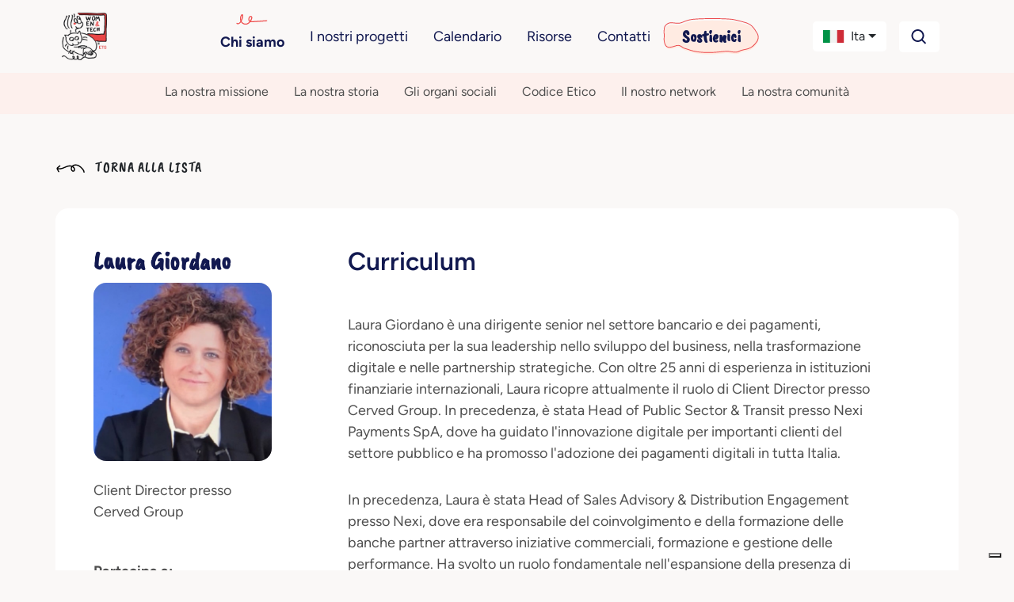

--- FILE ---
content_type: text/html; charset=utf-8
request_url: https://www.womentech.eu/chi-siamo/la-nostra-comunita/laura-giordano/
body_size: 11751
content:



<!DOCTYPE html>
<html lang="it" dir="ltr">
<head>
  <meta charset="utf-8"/>
  <meta name="viewport" content="width=device-width, initial-scale=1"/>
  <title>
    
      
        Laura Giordano
      
    
    
      
        - Women&amp;Tech ETS
      
    
  </title>

  
    

<meta name="twitter:card" content="summary_large_image">
<meta name="twitter:title" content="Laura Giordano">
<meta name="twitter:description" content="Client Director presso Cerved Group">
<meta name="twitter:image" content="http://www.womentech.eu/media/original_images/laura-giordano">



<meta property="og:url" content="http://womentech.eu/chi-siamo/la-nostra-comunita/laura-giordano/">
<meta property="og:title" content="Laura Giordano">
<meta property="og:description" content="Client Director presso Cerved Group">
<meta property="og:site_name" content="Women&amp;Tech ETS">

<meta property="og:image" content="http://www.womentech.eu/media/original_images/laura-giordano">





<meta itemprop="url" content="http://womentech.eu/chi-siamo/la-nostra-comunita/laura-giordano/">
<meta itemprop="name" content="Laura Giordano">
<meta itemprop="description" content="Client Director presso Cerved Group">
<meta itemprop="image" content="http://www.womentech.eu/media/original_images/laura-giordano">

<title>Laura Giordano</title>
<meta name="description" content="Client Director presso Cerved Group">



  


  <link rel="icon" href="/static/favicon.ico">

  <!-- Google Tag Manager -->
  <script>(function(w,d,s,l,i){w[l]=w[l]||[];w[l].push({'gtm.start':
  new Date().getTime(),event:'gtm.js'});var f=d.getElementsByTagName(s)[0],
  j=d.createElement(s),dl=l!='dataLayer'?'&l='+l:'';j.async=true;j.src=
  'https://www.googletagmanager.com/gtm.js?id='+i+dl;f.parentNode.insertBefore(j,f);
  })(window,document,'script','dataLayer','GTM-NQ3HNVZZ');</script>
  <!-- End Google Tag Manager -->

  

  

  <!-- Custom CSS (compiled from SCSS -->
  <link href="/static/css/style.css" rel="stylesheet"/>



  

  <!-- Custom JS -->
  <script src="/static/js/main.js" defer></script>
  <script src="/static/js/htmx.min.js"></script>
  <script src="/static/js/bootstrap/bootstrap.bundle.min.js"></script>
  <script src="/static/js/anime.min.js"></script>
  <script src="/static/js/submenu-button.js" defer></script>

  <!-- swiper.js -->
  <link rel="stylesheet" href="/static/css/swiper-bundle.min.css"/>
  <script src="/static/js/swiper-bundle.min.js"></script>

  <!-- Gallery -->
  <script src="/static/js/bs5-lightbox.bundle.min.js"></script>

  
</head>

<body class="">
<svg width="0" height="0" class="hidden">
  <symbol xmlns="http://www.w3.org/2000/svg" viewBox="0 0 448 512" id="external-link">
    <path d="M384 32c35.3 0 64 28.7 64 64V416c0 35.3-28.7 64-64 64H64c-35.3 0-64-28.7-64-64V96C0 60.7 28.7 32 64 32H384zM160 144c-13.3 0-24 10.7-24 24s10.7 24 24 24h94.1L119 327c-9.4 9.4-9.4 24.6 0 33.9s24.6 9.4 33.9 0l135-135V328c0 13.3 10.7 24 24 24s24-10.7 24-24V168c0-13.3-10.7-24-24-24H160z"></path>
  </symbol>
  <symbol xmlns="http://www.w3.org/2000/svg" viewBox="0 0 37 12" id="curl">
    <path d="M36.4058 10.5396C36.0526 8.32741 34.751 6.48055 33.2597 4.92458C31.7684 3.36862 30.0548 1.94119 28.0599 1.10908C24.5017 -0.372465 19.485 0.757301 18.7067 5.21548C18.3992 6.96763 18.929 9.01068 20.5054 9.95103C22.3171 11.0334 24.0504 9.57895 24.1747 7.61708C24.4232 3.66628 19.9756 1.48793 16.7248 1.79912C14.1216 2.04943 11.7866 3.27391 9.39925 4.28867C7.01189 5.30343 4.08166 6.25054 1.54387 5.08018C0.687039 4.68781 -0.0651415 5.99346 0.798231 6.3926C4.2321 7.97563 7.79024 6.64968 11.0344 5.20872C14.0431 3.86923 17.5882 2.25915 20.695 4.20072C21.8462 4.91782 22.9058 6.25054 22.6703 7.73209C22.5199 8.71302 21.7677 9.09863 20.9828 8.44918C20.3745 7.94857 20.0998 7.09617 20.0802 6.32495C19.9625 2.52298 24.1551 1.37292 27.033 2.34033C28.9625 2.98301 30.5976 4.35632 32.0235 5.81081C33.4494 7.2653 34.6529 8.88215 34.9799 10.9455C35.1304 11.9129 36.5497 11.5002 36.3992 10.5396H36.4058Z"></path>
  </symbol>
  <symbol xmlns="http://www.w3.org/2000/svg" viewBox="0 0 42 15" id="curl-main-menu">
    <path d="M0.721719 13.3226C3.51443 15.2218 6.15232 12.0045 7.40279 9.81769C8.18284 8.45168 8.77235 6.95386 9.12962 5.41409C9.39163 4.28174 9.92159 2.42444 9.24872 1.34601C8.48057 0.123781 7.05742 0.90265 6.45005 1.81932C5.64618 3.02956 5.23531 4.53337 5.12813 5.97128C4.91972 8.82314 6.17018 11.5731 8.52225 13.1848C10.8743 14.7965 13.7087 14.8684 16.0965 13.5143C18.4843 12.1603 20.0325 9.78175 21.0031 7.31933C21.4318 6.2349 21.7653 4.8569 21.0805 3.79644C20.3957 2.73599 18.9905 2.65211 17.9841 3.26921C16.7515 4.02411 16.424 5.57586 16.3049 6.91791C16.1858 8.25996 16.4836 9.63196 17.6566 10.4408C18.8297 11.2496 20.3183 11.2676 21.6462 11.2017C23.6946 11.0938 25.737 10.9321 27.7795 10.7943L40.5461 9.9495C41.4036 9.89558 41.4095 8.54155 40.5461 8.60146L23.9209 9.70386C22.7597 9.78175 21.5807 9.91955 20.4196 9.86563C19.5502 9.82369 18.4486 9.64994 17.9305 8.8531C17.347 7.9544 17.5852 6.40266 17.9305 5.45004C18.1151 4.94677 18.4248 4.48544 18.9428 4.29372C19.4609 4.102 19.967 4.3057 20.098 4.88686C20.3005 5.80353 19.7586 6.89993 19.3835 7.70277C18.9309 8.64939 18.389 9.56606 17.7162 10.3689C16.4121 11.9206 14.6079 13.1489 12.5178 13.1189C10.4277 13.0889 8.41507 11.8368 7.35515 10.0394C6.18805 8.06225 6.17614 5.49797 7.10506 3.41899C7.22415 3.14939 7.75411 1.92716 8.09948 2.11888C8.39721 2.28065 8.08757 3.6886 8.0578 3.92226C7.85534 5.24035 7.48615 6.55244 6.94428 7.76867C6.15828 9.52412 3.88362 13.8379 1.4065 12.1483C0.691946 11.663 0.0190758 12.8253 0.727674 13.3106L0.721719 13.3226Z"></path>
  </symbol>
  <symbol xmlns="http://www.w3.org/2000/svg" viewBox="0 0 56 17" id="freccia-indietro">
    <path fill-rule="evenodd" clip-rule="evenodd" d="M50.8816 6.54922C53.1609 8.84902 55.1512 11.5795 55.6912 14.849H55.6814C55.9109 16.2689 53.741 16.8793 53.5115 15.4496C53.0115 12.3998 51.1707 10.0092 48.991 7.85977C46.8113 5.70938 44.3113 3.6791 41.3611 2.72891C38.7058 1.8666 35.3201 2.14297 33.0906 3.73281C35.4754 5.20547 37.1863 7.51992 36.991 10.5297C36.8016 13.4291 34.1512 15.5795 31.3816 13.9789C28.9715 12.5893 28.1609 9.56973 28.6316 6.97891C28.7967 6.06484 29.0867 5.24648 29.4773 4.51895C25.3484 3.3334 20.9051 5.24453 17.032 6.91348L16.9012 6.96914C12.6277 8.8041 7.99784 10.5131 3.44022 9.45449C3.6619 9.89102 3.89042 10.3207 4.12675 10.7504C4.67753 11.7611 5.2869 12.7406 5.92753 13.6908L5.91678 13.6811C6.72733 14.891 4.77714 16.0209 3.97733 14.8207C3.22733 13.6908 2.49686 12.4906 1.87675 11.3305C1.32499 10.2973 0.606238 9.13711 0.667761 7.92813C0.663855 7.83633 0.67362 7.7416 0.696081 7.64981C0.70487 7.59414 0.714636 7.5375 0.727331 7.48086C0.996863 6.25039 2.14725 5.48086 3.05741 4.71035C4.12675 3.83047 5.18729 2.95059 6.2576 2.0707C6.72733 1.68106 7.38749 1.61074 7.84745 2.0707C8.24686 2.47109 8.31718 3.2709 7.84745 3.66055L6.41776 4.84609L4.9871 6.03066L4.61405 6.33438C4.2996 6.59023 3.98612 6.84512 3.67753 7.11074L3.56522 7.20547C7.15409 8.22988 11.1141 6.96035 14.4012 5.60977C15.0437 5.34609 15.6834 5.07266 16.323 4.79922C19.3201 3.51699 22.3211 2.23379 25.6014 1.9291C27.2654 1.77481 29.1355 2.03359 30.8719 2.66543C33.8357 -0.23496 38.9734 -0.684179 42.9314 0.909571C45.9812 2.13906 48.6014 4.24941 50.8816 6.54922ZM31.5252 5.39297C30.9891 6.27285 30.6902 7.34512 30.7312 8.61953C30.7615 9.75918 31.1814 11.0189 32.1111 11.7592C33.3113 12.7191 34.4607 12.1498 34.6912 10.6996C35.0516 8.50918 33.4314 6.53945 31.6707 5.47891C31.6219 5.44961 31.574 5.42129 31.5252 5.39297Z"></path>
  </symbol>
</svg>


<div class="container-fluid p-0">

  




  <div class="container-lg px-0">
    <nav class="navbar navbar-expand-lg navbar-light">

      <a href="/"
         class="nav-link d-flex align-items-center ms-2 p-0 mb-2 mb-lg-0 text-dark text-decoration-none d-block d-lg-none">
        <img src="/static/img/logo.png" alt="Logo women in tech" style="height: 60px; width: auto;">
      </a>

      
        <div class="in-evidence">
          <a href="/sostienici/"
             class="btn ff-secondary fs-large mx-auto d-block d-lg-none  ">Sostienici</a>
        </div>
      

      <button class="navbar-toggler me-2" type="button" data-bs-toggle="collapse"
              data-bs-target="#navbarSupportedContent"
              aria-controls="navbarSupportedContent" aria-expanded="false" aria-label="Toggle navigation">
        <span class="navbar-toggler-icon"></span>
      </button>


      <div class="collapse navbar-collapse" id="navbarSupportedContent">
        <ul class="navbar-nav me-auto mb-2 mb-lg-0 d-none d-lg-block">
          <li class="nav-item">
            <a href="/"
               class="nav-link d-flex align-items-center mb-2 mb-lg-0 text-dark text-decoration-none">
              <img src="/static/img/logo.png" alt="Logo women in tech" style="height: 60px; width: auto;">
            </a>
          </li>
        </ul>

        <ul class="navbar-nav mx-auto mb-2 mb-lg-0 d-none d-lg-flex">
          
            <li class="menu-item d-flex flex-column justify-content-center align-items-start align-items-lg-center p-2 mobile-menu-item position-relative fw-bolder active-link ">
              <!-- main menu -->
              
                <svg class="icon d-none d-lg-block" width="40px" height="15px" fill="#EE4C4CFF">
                  <use xlink:href="#curl-main-menu"></use>
                </svg>
              
              <a href="/chi-siamo/"
                 class="nav-link text-secondary

                 text-primary
                 ">
                Chi siamo
              </a>
            </li>
          
            <li class="menu-item d-flex flex-column justify-content-center align-items-start align-items-lg-center p-2 mobile-menu-item position-relative  ">
              <!-- main menu -->
              
              <a href="/i-nostri-progetti/"
                 class="nav-link text-secondary

                 
                 ">
                I nostri progetti
              </a>
            </li>
          
            <li class="menu-item d-flex flex-column justify-content-center align-items-start align-items-lg-center p-2 mobile-menu-item position-relative  ">
              <!-- main menu -->
              
              <a href="/eventi/"
                 class="nav-link text-secondary

                 
                 ">
                Calendario
              </a>
            </li>
          
            <li class="menu-item d-flex flex-column justify-content-center align-items-start align-items-lg-center p-2 mobile-menu-item position-relative  ">
              <!-- main menu -->
              
              <a href="/risorse/"
                 class="nav-link text-secondary

                 
                 ">
                Risorse
              </a>
            </li>
          
            <li class="menu-item d-flex flex-column justify-content-center align-items-start align-items-lg-center p-2 mobile-menu-item position-relative  ">
              <!-- main menu -->
              
              <a href="/contatti/"
                 class="nav-link text-secondary

                 
                 ">
                Contatti
              </a>
            </li>
          
            <li class="menu-item d-flex flex-column justify-content-center align-items-start align-items-lg-center p-2 mobile-menu-item position-relative  in-evidence px-3 d-none d-lg-flex">
              <!-- main menu -->
              
              <a href="/sostienici/"
                 class="nav-link text-secondary

                 
                 ">
                Sostienici
              </a>
            </li>
          
        </ul>

        <div class="d-lg-none" id="menuAccordion">
            
              
                <div class="">
                    <div class="" id="heading1">
                    
                        <button class="btn mb-menu-button show-chevron active"
                                type="button"
                                data-bs-toggle="collapse"
                                data-bs-target="#collapse1"
                                aria-expanded="false"
                                aria-controls="collapse1">
                            Chi siamo
                        </button>
                    
                    </div>
                
                    <div id="collapse1" class="accordion-collapse collapse show" aria-labelledby="heading1" data-bs-parent="#menuAccordion">
                        <div class="accordion-body">
                            <ul class="list-unstyled">
                                
                                    <li>
                                        <a class="nav-link text-muted"
                                           href="/chi-siamo/la-nostra-missione/">
                                            La nostra missione
                                        </a>
                                    </li>
                                
                                    <li>
                                        <a class="nav-link text-muted"
                                           href="/chi-siamo/la-nostra-storia/">
                                            La nostra storia
                                        </a>
                                    </li>
                                
                                    <li>
                                        <a class="nav-link text-muted"
                                           href="/chi-siamo/organi-sociali/">
                                            Gli organi sociali
                                        </a>
                                    </li>
                                
                                    <li>
                                        <a class="nav-link text-muted"
                                           href="/chi-siamo/codice-etico/">
                                            Codice Etico
                                        </a>
                                    </li>
                                
                                    <li>
                                        <a class="nav-link text-muted"
                                           href="/chi-siamo/il-nostro-network/">
                                            Il nostro network
                                        </a>
                                    </li>
                                
                                    <li>
                                        <a class="nav-link text-muted"
                                           href="/chi-siamo/la-nostra-comunita/">
                                            La nostra comunità
                                        </a>
                                    </li>
                                
                            </ul>
                        </div>
                    </div>
                
                </div>
              
            
              
                <div class="">
                    <div class="" id="heading2">
                    
                        <button class="btn mb-menu-button show-chevron collapsed"
                                type="button"
                                data-bs-toggle="collapse"
                                data-bs-target="#collapse2"
                                aria-expanded="false"
                                aria-controls="collapse2">
                            I nostri progetti
                        </button>
                    
                    </div>
                
                    <div id="collapse2" class="accordion-collapse collapse " aria-labelledby="heading2" data-bs-parent="#menuAccordion">
                        <div class="accordion-body">
                            <ul class="list-unstyled">
                                
                                    <li>
                                        <a class="nav-link text-muted"
                                           href="/i-nostri-progetti/ready4future/">
                                            Ready4Future
                                        </a>
                                    </li>
                                
                                    <li>
                                        <a class="nav-link text-muted"
                                           href="/i-nostri-progetti/tessere/">
                                            T–Essere
                                        </a>
                                    </li>
                                
                                    <li>
                                        <a class="nav-link text-muted"
                                           href="/i-nostri-progetti/tram-dellinnovazione/">
                                            Tram dell’Innovazione
                                        </a>
                                    </li>
                                
                                    <li>
                                        <a class="nav-link text-muted"
                                           href="/i-nostri-progetti/women-empowerment-program/">
                                            WEP
                                        </a>
                                    </li>
                                
                                    <li>
                                        <a class="nav-link text-muted"
                                           href="/i-nostri-progetti/young-ambassadors/">
                                            Young Ambassadors
                                        </a>
                                    </li>
                                
                                    <li>
                                        <a class="nav-link text-muted"
                                           href="https://www.donnenellascienza.it/">
                                            Donne nella scienza
                                        </a>
                                    </li>
                                
                                    <li>
                                        <a class="nav-link text-muted"
                                           href="https://www.tecnovisionarie.eu/">
                                            Tecnovisionarie
                                        </a>
                                    </li>
                                
                            </ul>
                        </div>
                    </div>
                
                </div>
              
            
              
                <div class="">
                    <div class="" id="heading3">
                    

                      <a class="btn mb-menu-button collapsed" href="/eventi/">Calendario</a>
                    
                    </div>
                
                </div>
              
            
              
                <div class="">
                    <div class="" id="heading4">
                    
                        <button class="btn mb-menu-button show-chevron collapsed"
                                type="button"
                                data-bs-toggle="collapse"
                                data-bs-target="#collapse4"
                                aria-expanded="false"
                                aria-controls="collapse4">
                            Risorse
                        </button>
                    
                    </div>
                
                    <div id="collapse4" class="accordion-collapse collapse " aria-labelledby="heading4" data-bs-parent="#menuAccordion">
                        <div class="accordion-body">
                            <ul class="list-unstyled">
                                
                                    <li>
                                        <a class="nav-link text-muted"
                                           href="/risorse/rassegna-stampa/">
                                            Rassegna stampa
                                        </a>
                                    </li>
                                
                                    <li>
                                        <a class="nav-link text-muted"
                                           href="/risorse/comunicati-stampa/">
                                            Comunicati stampa
                                        </a>
                                    </li>
                                
                                    <li>
                                        <a class="nav-link text-muted"
                                           href="/risorse/video/">
                                            Video
                                        </a>
                                    </li>
                                
                            </ul>
                        </div>
                    </div>
                
                </div>
              
            
              
                <div class="">
                    <div class="" id="heading5">
                    

                      <a class="btn mb-menu-button collapsed" href="/contatti/">Contatti</a>
                    
                    </div>
                
                </div>
              
            
              
                <div class="">
                    <div class="" id="heading6">
                    
                        <button class="btn mb-menu-button show-chevron collapsed"
                                type="button"
                                data-bs-toggle="collapse"
                                data-bs-target="#collapse6"
                                aria-expanded="false"
                                aria-controls="collapse6">
                            Sostienici
                        </button>
                    
                    </div>
                
                    <div id="collapse6" class="accordion-collapse collapse " aria-labelledby="heading6" data-bs-parent="#menuAccordion">
                        <div class="accordion-body">
                            <ul class="list-unstyled">
                                
                                    <li>
                                        <a class="nav-link text-muted"
                                           href="/sostienici/associati/">
                                            Associati
                                        </a>
                                    </li>
                                
                                    <li>
                                        <a class="nav-link text-muted"
                                           href="/sostienici/sponsorizza-un-progetto/">
                                            Sponsorizza un progetto
                                        </a>
                                    </li>
                                
                                    <li>
                                        <a class="nav-link text-muted"
                                           href="/sostienici/fai-una-donazione/">
                                            Fai una donazione
                                        </a>
                                    </li>
                                
                                    <li>
                                        <a class="nav-link text-muted"
                                           href="/sostienici/dona-il-5x1000/">
                                            Dona il 5x1000
                                        </a>
                                    </li>
                                
                            </ul>
                        </div>
                    </div>
                
                </div>
              
            
        </div>



        <div class="navbar-nav d-flex d-lg-none w-100 d-flex">
          <div class="w-100 p-2 d-flex align-items-center">
            <form action="/search/" class="input-group">
              <input type="text" name="search" class="form-control border-0 fs-large fw-bold text-secondary px-3"
                     placeholder="Cerca" aria-label="Cerca"
                     aria-describedby="search-on-website-submit">
              <button type="submit" class="btn border-0 submit-search-button bg-white border"><img
                  src="/static/icons/search.svg" alt="bottone cerca"></button>
            </form>
          </div>
        </div>

        <div class="navbar-nav d-flex flex-column flex-lg-row">

          <!-- language selector -->
          <div class="dropdown w-100 p-2 w-fit-content">

            <button class="btn w-100 dropdown-toggle bg-white rounded-3 d-flex align-items-center"
                    href="#"
                    role="button"
                    data-bs-toggle="dropdown"
                    aria-expanded="false">

              
              
              <img class="me-2" style="height: 16px; width: auto;"
                   src="/static/img/flags/italian.svg"
                   alt="Bandiera italiano">
              <span class="me-auto">
                Ita
              </span>
            </button>

            <ul class="dropdown-menu mt-2 w-100">
              
                
                  <li class="d-flex">
                    <a class="dropdown-item"
                       href="/en/who-we-are/our-community/laura-giordano/"
                       rel="alternate"
                       hreflang="en"
                    >
                      
                      <span>
                      <img class="me-2" style="height: 16px; width: auto;"
                           src="/static/img/flags/english.svg"
                           alt="Bandiera English">
                    </span>
                      English
                    </a>
                  </li>
                
                  <li class="d-flex">
                    <a class="dropdown-item"
                       href="/fr/qui-sommes-nous/notre-communaute/laura-giordano/"
                       rel="alternate"
                       hreflang="fr"
                    >
                      
                      <span>
                      <img class="me-2" style="height: 16px; width: auto;"
                           src="/static/img/flags/french.svg"
                           alt="Bandiera français">
                    </span>
                      Français
                    </a>
                  </li>
                
                  <li class="d-flex">
                    <a class="dropdown-item"
                       href="/de/wer-wir-sind/unsere-gemeinschaft/laura-giordano/"
                       rel="alternate"
                       hreflang="de"
                    >
                      
                      <span>
                      <img class="me-2" style="height: 16px; width: auto;"
                           src="/static/img/flags/german.svg"
                           alt="Bandiera Deutsch">
                    </span>
                      Deutsch
                    </a>
                  </li>
                
                  <li class="d-flex">
                    <a class="dropdown-item"
                       href="/es/quienes-somos/nuestra-comunidad/laura-giordano/"
                       rel="alternate"
                       hreflang="es"
                    >
                      
                      <span>
                      <img class="me-2" style="height: 16px; width: auto;"
                           src="/static/img/flags/spanish.svg"
                           alt="Bandiera español">
                    </span>
                      Español
                    </a>
                  </li>
                
                  <li class="d-flex">
                    <a class="dropdown-item"
                       href="/zh-hant/chi-siamo/la-nostra-comunita/laura-giordano/"
                       rel="alternate"
                       hreflang="zh-hant"
                    >
                      
                      <span>
                      <img class="me-2" style="height: 16px; width: auto;"
                           src="/static/img/flags/traditional chinese.svg"
                           alt="Bandiera 繁體中文">
                    </span>
                      繁體中文
                    </a>
                  </li>
                
                  <li class="d-flex">
                    <a class="dropdown-item"
                       href="/pt/quem-somos/a-nossa-comunidade/laura-giordano/"
                       rel="alternate"
                       hreflang="pt"
                    >
                      
                      <span>
                      <img class="me-2" style="height: 16px; width: auto;"
                           src="/static/img/flags/portuguese.svg"
                           alt="Bandiera Português">
                    </span>
                      Português
                    </a>
                  </li>
                
              
            </ul>
          </div>
          <!-- END language selector -->


          <div class="d-none d-lg-flex col-12 p-2 col-lg-auto mb-3 mb-lg-0 me-lg-3 d-flex">
            <button type="button" class="search-on-website-toggle btn bg-white rounded-3">
              <img src="/static/icons/search.svg" alt="bottone cerca"></button>
          </div>
        </div>
      </div>
    </nav>
  </div>



  <!-- desktop sub menu -->
  
    
      
        <div class="w-100 d-flex d-lg-none justify-content-center bg-gray-darker">
          <button
              class="btn text-primary fw-bold btn-outline-gray m-2 w-100 dropdown-toggle d-flex justify-content-between align-items-center"
              type="button" id="menuToggle">
            La nostra comunità
          </button>
        </div>

        <ul id="submenu"
            class="nav col-12 col-lg-auto mb-2 flex-column flex-lg-row justify-content-center mb-md-0 bg-accent w-100">
          
            <li class="menu-item position-relative d-flex flex-column justify-content-center align-items-center pt-1 pb-2">
              <a class="nav-link external-icon text-color"
                 href="/chi-siamo/la-nostra-missione/">
                La nostra missione
                
              </a>
              

            </li>
          
            <li class="menu-item position-relative d-flex flex-column justify-content-center align-items-center pt-1 pb-2">
              <a class="nav-link external-icon text-color"
                 href="/chi-siamo/la-nostra-storia/">
                La nostra storia
                
              </a>
              

            </li>
          
            <li class="menu-item position-relative d-flex flex-column justify-content-center align-items-center pt-1 pb-2">
              <a class="nav-link external-icon text-color"
                 href="/chi-siamo/organi-sociali/">
                Gli organi sociali
                
              </a>
              

            </li>
          
            <li class="menu-item position-relative d-flex flex-column justify-content-center align-items-center pt-1 pb-2">
              <a class="nav-link external-icon text-color"
                 href="/chi-siamo/codice-etico/">
                Codice Etico
                
              </a>
              

            </li>
          
            <li class="menu-item position-relative d-flex flex-column justify-content-center align-items-center pt-1 pb-2">
              <a class="nav-link external-icon text-color"
                 href="/chi-siamo/il-nostro-network/">
                Il nostro network
                
              </a>
              

            </li>
          
            <li class="menu-item position-relative d-flex flex-column justify-content-center align-items-center pt-1 pb-2">
              <a class="nav-link external-icon text-color"
                 href="/chi-siamo/la-nostra-comunita/">
                La nostra comunità
                
              </a>
              

            </li>
          
        </ul>
      
    
  
    
  
    
  
    
  
    
  
    
  


  <!-- Desktop cerca -->
  <div class="w-100 d-flex justify-content-center bg-gray-darker overflow-hidden" id="search-on-website">
    <div class="container p-3 d-flex align-items-center">
      <form action="/search/" class="input-group">
        <input type="text" name="search" class="form-control border-0 fs-large fw-bold text-secondary px-4"
               placeholder="Cerca" aria-label="Cerca"
               aria-describedby="search-on-website-submit">
        <button type="submit" class="btn border-0 submit-search-button bg-white border"><img
            src="/static/icons/search.svg" alt="bottone cerca"></button>
        <button type="button" class="search-on-website-toggle submit-search-button btn py-0 my-0 border-0"><img
            src="/static/icons/xmark-solid.svg" alt="bottone cerca"></button>
      </form>
    </div>
  </div>




  

  <div class="py-5">
    <div class="container p-0 mb-4">
      <a href="/chi-siamo/la-nostra-comunita/"
         class="ps-2 ps-lg-0 btn text-uppercase ff-secondary h5">
        <svg class="icon me-2" width="36px" height="12px">
          <use xlink:href="#freccia-indietro"></use>
        </svg>
        Torna alla lista</a>
    </div>

    <div class="container rounded-custom bg-white px-3 px-md-5 mb-5">
      <div class="row mt-4 g-0 g-md-5">
        <div class="col-12 col-md-3 pb-5 mb-5">
          <h1 class="h4 fw-bold ff-secondary text-secondary mt-4 mt-md-0">Laura Giordano</h1>
          <img alt="Laura Giordano" class="w-100 h-auto rounded-5 relatore-avatar" height="300" src="/media/images/laura-giordano.width-300.png" width="300">
          <p class="mt-4 mb-2">Client Director presso Cerved Group</p>

          
          

          
          <p class="fw-bold mt-5 mb-2">Partecipa a:</p>
          
            <a href="/eventi/negotiation-skills-perche-quando-e-come-negoziare/">Negotiation skills: perché, quando e come negoziare?</a><br>
          
            <a href="/eventi/women-empowerment-program-2023/">Women Empowerment Program 2023</a><br>
          
        </div>
        <div class="col-12 col-md-9">
          <div class="h4 text-secondary fw-semi-bold mb-3 px-0 px-md-5">Curriculum</div>
          
            <section><div class="my-5 overflow-hidden container paragrap-block">
  <p data-block-key="8nyyv">Laura Giordano è una dirigente senior nel settore bancario e dei pagamenti, riconosciuta per la sua leadership nello sviluppo del business, nella trasformazione digitale e nelle partnership strategiche. Con oltre 25 anni di esperienza in istituzioni finanziarie internazionali, Laura ricopre attualmente il ruolo di Client Director presso Cerved Group. In precedenza, è stata Head of Public Sector &amp; Transit presso Nexi Payments SpA, dove ha guidato l'innovazione digitale per importanti clienti del settore pubblico e ha promosso l'adozione dei pagamenti digitali in tutta Italia.</p><p data-block-key="frjsm">In precedenza, Laura è stata Head of Sales Advisory &amp; Distribution Engagement presso Nexi, dove era responsabile del coinvolgimento e della formazione delle banche partner attraverso iniziative commerciali, formazione e gestione delle performance. Ha svolto un ruolo fondamentale nell'espansione della presenza di Nexi sul mercato e nella promozione di solide relazioni di collaborazione con i principali partner bancari.</p><p data-block-key="e91se">La carriera di Laura include importanti ruoli di leadership presso Standard Chartered Bank e Wells Fargo, dove ha gestito team internazionali, sviluppato nuovi mercati e promosso soluzioni innovative nel settore dei pagamenti e delle transazioni bancarie. È nota per la sua capacità di guidare team eterogenei, ottenere risultati ambiziosi e orientarsi in contesti complessi e multiculturali.</p><p data-block-key="bd4t8">Appassionata sostenitrice della parità di genere, Laura è mentore attiva per Women&amp;Tech dal 2019, dove sostiene la prossima generazione di donne leader nel settore della tecnologia e della finanza. Ha inoltre contribuito a iniziative volte alla diversità e all'inclusione all'interno delle organizzazioni per cui ha lavorato, tra cui il “My Voice Committee” e “Women in Leadership” presso Standard Chartered.</p><p data-block-key="6e2db">Laura ha conseguito una laurea in Economia e Amministrazione Aziendale presso l'Università Cattolica del Sacro Cuore di Milano, con una tesi sulla gestione della diversità. Parla correntemente l'inglese e ha una prospettiva globale plasmata dai viaggi professionali e personali in oltre 20 paesi.</p><p data-block-key="ct256">Madre di due figlie, Laura crede profondamente nel potere del mentoring, della leadership inclusiva e dell'apprendimento permanente. Nel tempo libero ama giocare a tennis, andare a teatro e scoprire nuove culture.</p>
</div>
</section>
          
        </div>
      </div>

    </div>


  </div>




</div>




  

<div class="container-fluid bg-accent p-0 d-flex py-5">
  <div class="container py-5 px-3 d-flex flex-column align-items-center my-0 my-md-5 mx-auto newsletter-container">
    <img src="/static/icons/airplane.svg" class="mb-0 mb-md-4" alt="Airplane">

    <div class="h3 fw-bolder text-primary text-center">Iscriviti alla nostra newsletter</div>
    <p class="text-center">Iscriviti per ricevere gli aggiornamenti sulle nostre attività nella tua casella di posta</p>

    <a class="btn btn-secondary mt-2 mb-0 mb-md-4 px-4" href="https://b5g5g.emailsp.net/frontend/LandingPage.aspx?idList=5&idLP=2&guid=15C656FB-DC40-4AC6-8ED1-80482FD558AA">Iscriviti ora</a>
  </div>
</div>





<footer class="mt-autox">

  

<footer class="container my-5">
  <div class="row gx-0 gx-lg-5">
    <div class="col-12 col-lg-2 d-flex justify-content-center justify-content-lg-start">
      <a class="mb-4" href="/">
        <img class="w-100 h-auto logo-icon" src="/static/img/logo.png" alt="Logo women in tech"
             style="height: 60px; width: auto;">
      </a>
    </div>
    <div class="col-12 col-lg-4 main-footer-text">
      <h2 data-block-key="l6jbu">Women&amp;Tech® ETS</h2><p data-block-key="5ju6v">Via Andrea Maria Ampère, 61/A, 20131 Milano MI (presso Spazio Avanzi)<br/>Fax 0230516060</p><p data-block-key="896gr">Presidente e Fondatrice:<br/> <b>Gianna Martinengo</b></p>
    </div>
    <div class="col-12 col-lg-5 l'offset-lg-1">
      <div class="row gx-0 gx-lg-5">
        <div class="col-6 d-flex flex-column justify-content-top align-items-center align-items-lg-start">
          <ul class="ps-0">
            
              
                <li class="mb-3">
                  <a class=" text-decoration-none fw-semi-bold text-secondary" href="/chi-siamo/" class="">Chi siamo</a>
                </li>
              
            
              
                <li class="mb-3">
                  <a class=" text-decoration-none fw-semi-bold text-secondary" href="/i-nostri-progetti/" class="">I nostri progetti</a>
                </li>
              
            
              
                <li class="mb-3">
                  <a class=" text-decoration-none fw-semi-bold text-secondary" href="/eventi/" class="">Calendario</a>
                </li>
              
            
              
                <li class="mb-3">
                  <a class=" text-decoration-none fw-semi-bold text-secondary" href="/risorse/" class="">Risorse</a>
                </li>
              
            
              
                <li class="mb-3">
                  <a class=" text-decoration-none fw-semi-bold text-secondary" href="/contatti/" class="">Contatti</a>
                </li>
              
            
              
                <li class="mb-3">
                  <a class=" text-decoration-none fw-semi-bold text-secondary" href="/sostienici/" class="">Sostienici</a>
                </li>
              
            
          </ul>
        </div>
        <div class="col-6 d-flex  flex-column justify-content-center align-items-start">
          <div class="fw-semi-bold text-secondary mb-4">Seguici:</div>
          <ul class="ps-0">
            <li class="mb-4"><a href="https://www.youtube.com/user/Womentech" class="text-decoration-none"><img class="social-icon" src="/static/icons/youtube.svg" alt="youtube"> <span class="text-secondary ms-2">Youtube</span></a></li>
            <li class="mb-4"><a href="https://www.facebook.com/women.technologies/" class="text-decoration-none"><img class="social-icon" src="/static/icons/facebook.svg" alt="facebook"> <span class="text-secondary ms-2">Facebook</span></a></li>
            <li class="mb-4"><a href="https://twitter.com/womentech" class="text-decoration-none"><img class="social-icon" src="/static/icons/x.svg" alt="twitter"> <span class="text-secondary ms-2">X</span></a></li>
            <li class="mb-4"><a href="https://it.linkedin.com/company/associazione-donne-e-tecnologie" class="text-decoration-none"><img class="social-icon" src="/static/icons/linkedin.svg" alt="linkedin"> <span class="text-secondary ms-2">LinkedIn</span></a></li>
            <li class="mb-4"><a href="https://www.instagram.com/womentech/" class="text-decoration-none"><img class="social-icon" src="/static/icons/instagram.svg" alt="linkedin"> <span class="text-secondary ms-2">Instagram</span></a></li>
            <li class="mb-4"><a href="https://whatsapp.com/channel/0029VaD1p579cDDYbS9j603V" class="text-decoration-none"><img class="social-icon" src="/static/icons/whatsapp.svg" alt="linkedin"> <span class="text-secondary ms-2">WhatsApp</span></a></li>
            <li class="mb-4"><a href="https://www.tiktok.com/@womentechets" class="text-decoration-none"><img class="social-icon" src="/static/icons/tiktok.svg" alt="tiktok"> <span class="text-secondary ms-2">Tiktok</span></a></li>
          </ul>
        </div>
      </div>
    </div>
  </div>
  <hr>
  <div class="col-12 d-flex flex-column justify-content-center flex-lg-row justify-content-md-between align-items-center">
    <div>
      <p data-block-key="1wrxa">Associazione iscritta al RUNTS, Registro Unico Nazione del Terzo Settore <br/>P.IVA 12944490965 | C.F. 97527380154</p>
    </div>
    <div class="">
      

      <a href="https://www.iubenda.com/privacy-policy/55361409" class="iubenda-white no-brand iubenda-noiframe iubenda-embed iubenda-noiframe " title="Privacy Policy ">Privacy Policy</a><script type="text/javascript">(function (w,d) {var loader = function () {var s = d.createElement("script"), tag = d.getElementsByTagName("script")[0]; s.src="https://cdn.iubenda.com/iubenda.js"; tag.parentNode.insertBefore(s,tag);}; if(w.addEventListener){w.addEventListener("load", loader, false);}else if(w.attachEvent){w.attachEvent("onload", loader);}else{w.onload = loader;}})(window, document);</script>
      <a href="https://www.iubenda.com/privacy-policy/55361409/cookie-policy" class="iubenda-white no-brand iubenda-noiframe iubenda-embed iubenda-noiframe " title="Cookie Policy ">Cookie Policy</a><script type="text/javascript">(function (w,d) {var loader = function () {var s = d.createElement("script"), tag = d.getElementsByTagName("script")[0]; s.src="https://cdn.iubenda.com/iubenda.js"; tag.parentNode.insertBefore(s,tag);}; if(w.addEventListener){w.addEventListener("load", loader, false);}else if(w.attachEvent){w.attachEvent("onload", loader);}else{w.onload = loader;}})(window, document);</script>
    </div>
  </div>
</footer>




  
    
  

</footer>


<script src="/static/js/animation-marquee.js" defer></script>
<script src="/static/js/mini-gallery.js"></script>
<script src="/static/js/external-url.js" defer></script>
<script src="/static/js/search.js" defer></script>
  <!-- Google Tag Manager (noscript) -->
<noscript>
  <iframe src="https://www.googletagmanager.com/ns.html?id=GTM-NQ3HNVZZ" height="0" width="0" style="display:none;visibility:hidden"></iframe>
</noscript>
<!-- End Google Tag Manager (noscript) -->
<script>
  const options = {
	keyboard: true,
	size: 'fullscreen'
};

document.querySelectorAll('.light').forEach((el) => el.addEventListener('click', (e) => {
	e.preventDefault();
	const lightbox = new Lightbox(el, options);
	lightbox.show();
}));

</script>


<script type="text/javascript">
  var _iub = _iub || [];
  _iub.csConfiguration = {"askConsentAtCookiePolicyUpdate":true,"countryDetection":true,"enableFadp":true,"enableLgpd":true,"enableUspr":true,"floatingPreferencesButtonDisplay":"bottom-right","lgpdAppliesGlobally":false,"perPurposeConsent":true,"preferenceCookie":{"expireAfter":180},"siteId":3642339,"whitelabel":false,"cookiePolicyId":55361409,"lang":"it", "banner":{ "acceptButtonDisplay":true,"closeButtonDisplay":false,"customizeButtonDisplay":true,"explicitWithdrawal":true,"listPurposes":true,"ownerName":"www.womentech.eu/","position":"float-top-center","rejectButtonDisplay":true,"showTitle":false,"showTotalNumberOfProviders":true }};
</script>
<script type="text/javascript" src="https://cs.iubenda.com/autoblocking/3642339.js"></script>
<script type="text/javascript" src="https://cdn.iubenda.com/cs/gpp/stub.js"></script>
<script type="text/javascript" src="https://cdn.iubenda.com/cs/iubenda_cs.js" charset="UTF-8" async></script>


</body>
</html>


--- FILE ---
content_type: application/javascript
request_url: https://www.womentech.eu/static/js/search.js
body_size: 939
content:
document.addEventListener('DOMContentLoaded', function () {

  // Find div with id = search-on-website
  let searchOnWebsite = document.getElementById('search-on-website');

  // Set initial maxHeight for the element based on the current URL
  searchOnWebsite.style.maxHeight = window.location.pathname.includes('/search/') ? 'none' : '0px';

  // Find all buttons with class 'search-on-website-toggle'
  let searchOnWebsiteToggle = document.querySelectorAll('.search-on-website-toggle');

  searchOnWebsiteToggle.forEach(function (button) {
    button.addEventListener('click', function () {
      // Toggle max-height of searchOnWebsite
      searchOnWebsite.style.maxHeight = searchOnWebsite.style.maxHeight === '0px' ? 'none' : '0px';
      // If max height is none, set focus to the search input
      if (searchOnWebsite.style.maxHeight === 'none') {
        searchOnWebsite.querySelector('input').focus();
      }
    });
  });
});


--- FILE ---
content_type: application/javascript
request_url: https://www.womentech.eu/static/js/animation-marquee.js
body_size: 1023
content:
(function () {
  const root = document.documentElement;
  const marqueeElementsDisplayed = getComputedStyle(root).getPropertyValue("--marquee-elements-displayed");
  const marqueeContents = document.getElementsByClassName("marquee-content");

  for (let i = 0; i < marqueeContents.length; i++) {
    const marqueeContent = marqueeContents[i];
    root.style.setProperty("--marquee-elements", marqueeContent.children.length);

    for (let i = 0; i < marqueeElementsDisplayed; i++) {
      marqueeContent.appendChild(marqueeContent.children[i].cloneNode(true));
    }
  }
})()

// const root = document.documentElement;
// const marqueeElementsDisplayed = getComputedStyle(root).getPropertyValue("--marquee-elements-displayed");
// const marqueeContent = document.querySelector(".marquee-content");
//
// root.style.setProperty("--marquee-elements", marqueeContent.children.length);
//
// for (let i = 0; i < marqueeElementsDisplayed; i++) {
//   marqueeContent.appendChild(marqueeContent.children[i].cloneNode(true));
// }


--- FILE ---
content_type: image/svg+xml
request_url: https://www.womentech.eu/static/img/flags/english.svg
body_size: 1603
content:
<svg id="Livello_1" xmlns="http://www.w3.org/2000/svg" xmlns:xlink="http://www.w3.org/1999/xlink" viewBox="0 0 33.56 19.58"><defs><style>.cls-1{clip-path:url(#clippath);}.cls-2{fill:none;}.cls-2,.cls-3,.cls-4,.cls-5{stroke-width:0px;}.cls-3{fill:#bd0034;}.cls-4{fill:#1a237b;}.cls-5{fill:#fff;}</style><clipPath id="clippath"><rect class="cls-2" width="33.56" height="19.58"/></clipPath></defs><g id="UNITED_KINGDOM"><g class="cls-1"><rect class="cls-5" width="33.56" height="19.58"/><polygon class="cls-3" points="22.47 7.08 33.56 .87 33.56 0 32.8 0 20.15 7.08 22.47 7.08"/><polygon class="cls-3" points="21.95 12.89 33.56 19.39 33.56 18.09 24.27 12.89 21.95 12.89"/><polygon class="cls-3" points="0 1.49 9.93 7.08 12.26 7.08 0 .19 0 1.49"/><polygon class="cls-3" points="11.73 12.89 0 19.46 0 19.58 2.12 19.58 14.05 12.89 11.73 12.89"/><polygon class="cls-4" points="31.27 0 19.51 0 19.51 6.58 31.27 0"/><polygon class="cls-4" points="14.33 0 2.62 0 14.33 6.58 14.33 0"/><polygon class="cls-4" points="33.56 7.08 33.56 2.59 25.59 7.08 33.56 7.08"/><polygon class="cls-4" points="33.56 17.33 33.56 12.89 25.59 12.89 33.56 17.33"/><polygon class="cls-4" points="3.29 19.58 14.33 19.58 14.33 13.39 3.29 19.58"/><polygon class="cls-4" points="19.51 19.58 30.59 19.58 19.51 13.39 19.51 19.58"/><polygon class="cls-4" points="0 12.89 0 17.54 8.25 12.89 0 12.89"/><polygon class="cls-4" points="0 7.08 8.25 7.08 0 2.43 0 7.08"/><polygon class="cls-3" points="15.36 0 15.36 8.24 0 8.24 0 11.73 15.36 11.73 15.36 19.58 18.48 19.58 18.48 11.73 33.56 11.73 33.56 8.24 18.48 8.24 18.48 0 15.36 0"/></g></g></svg>


--- FILE ---
content_type: image/svg+xml
request_url: https://www.womentech.eu/static/img/flags/french.svg
body_size: 651
content:
<?xml version="1.0" encoding="UTF-8"?><svg id="Livello_1" xmlns="http://www.w3.org/2000/svg" xmlns:xlink="http://www.w3.org/1999/xlink" viewBox="0 0 33.56 19.58"><defs><style>.cls-1{clip-path:url(#clippath);}.cls-2{fill:none;}.cls-2,.cls-3,.cls-4,.cls-5{stroke-width:0px;}.cls-3{fill:#f4f4f4;}.cls-4{fill:#d80031;}.cls-5{fill:#323e95;}</style><clipPath id="clippath"><rect class="cls-2" width="33.56" height="19.58"/></clipPath></defs><g id="FRANCE"><g class="cls-1"><rect class="cls-5" width="11.19" height="19.58"/><rect class="cls-3" x="11.19" width="11.19" height="19.58"/><rect class="cls-4" x="22.38" width="11.19" height="19.58"/></g></g></svg>

--- FILE ---
content_type: image/svg+xml
request_url: https://www.womentech.eu/static/icons/instagram.svg
body_size: 1182
content:
<svg width="19" height="19" viewBox="0 0 19 19" fill="none" xmlns="http://www.w3.org/2000/svg">
<path fill-rule="evenodd" clip-rule="evenodd" d="M13.5 0.242676H5.5C2.73858 0.242676 0.5 2.48126 0.5 5.24268V13.2427C0.5 16.0041 2.73858 18.2427 5.5 18.2427H13.5C16.2614 18.2427 18.5 16.0041 18.5 13.2427V5.24268C18.5 2.48126 16.2614 0.242676 13.5 0.242676ZM16.75 13.2427C16.7445 15.0353 15.2926 16.4872 13.5 16.4927H5.5C3.70735 16.4872 2.25549 15.0353 2.25 13.2427V5.24268C2.25549 3.45003 3.70735 1.99817 5.5 1.99268H13.5C15.2926 1.99817 16.7445 3.45003 16.75 5.24268V13.2427ZM14.25 5.49268C14.8023 5.49268 15.25 5.04496 15.25 4.49268C15.25 3.9404 14.8023 3.49268 14.25 3.49268C13.6977 3.49268 13.25 3.9404 13.25 4.49268C13.25 5.04496 13.6977 5.49268 14.25 5.49268ZM9.5 4.74268C7.01472 4.74268 5 6.7574 5 9.24268C5 11.728 7.01472 13.7427 9.5 13.7427C11.9853 13.7427 14 11.728 14 9.24268C14.0027 8.04838 13.5294 6.90225 12.6849 6.05776C11.8404 5.21327 10.6943 4.74002 9.5 4.74268ZM6.75 9.24268C6.75 10.7615 7.9812 11.9927 9.5 11.9927C11.0188 11.9927 12.25 10.7615 12.25 9.24268C12.25 7.72388 11.0188 6.49268 9.5 6.49268C7.9812 6.49268 6.75 7.72388 6.75 9.24268Z" fill="#EB484B"/>
</svg>


--- FILE ---
content_type: image/svg+xml
request_url: https://www.womentech.eu/static/img/flags/traditional%20chinese.svg
body_size: 570
content:
<svg xmlns="http://www.w3.org/2000/svg" xmlns:xlink="http://www.w3.org/1999/xlink" width="850" height="500">
  <path fill="#EE1C25" d="M0 0h900v600H0" />
  <g transform="matrix(3 0 0 3 150 150)">
    <path id="a" d="m0-30 17.634 54.27-46.166-33.54h57.064l-46.166 33.54Z" fill="#FF0" />
  </g>
  <use xlink:href="#a" transform="rotate(23.036 2.784 766.082)" />
  <use xlink:href="#a" transform="rotate(45.87 38.201 485.396)" />
  <use xlink:href="#a" transform="rotate(69.945 29.892 362.328)" />
  <use xlink:href="#a" transform="rotate(20.66 -590.66 957.955)" />
</svg>


--- FILE ---
content_type: application/javascript; charset=utf-8
request_url: https://cs.iubenda.com/cookie-solution/confs/js/55361409.js
body_size: -249
content:
_iub.csRC = { consApiKey: 'TSQ4jRMRtZRjLklIdYaOeJpbaLC7pRVS', showBranding: false, publicId: 'aaafad28-c8f8-437a-93a5-ec1f1e2cf4c3', floatingGroup: false };
_iub.csEnabled = true;
_iub.csPurposes = [4,3,1];
_iub.cpUpd = 1716301511;
_iub.csT = 0.3;
_iub.googleConsentModeV2 = true;
_iub.totalNumberOfProviders = 2;
